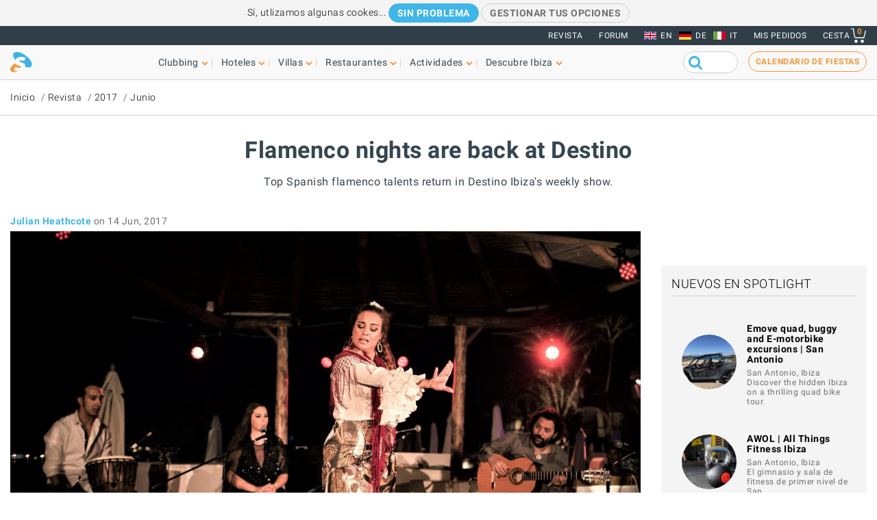

--- FILE ---
content_type: text/html; charset=UTF-8
request_url: https://www.ibiza-spotlight.es/magazine/2017/06/flamenca-returns-destino
body_size: 13880
content:
<!DOCTYPE html>
<html lang="es" dir="ltr" prefix="og: https://ogp.me/ns#">
  <head>
    <meta charset="utf-8" />
<meta name="description" content="Top Spanish flamenco talents return in Destino Ibiza&#039;s weekly show. " />
<meta name="robots" content="noodp" />
<link rel="canonical" href="https://www.ibiza-spotlight.es/magazine/2017/06/flamenca-returns-destino" />
<meta name="rights" content="Ibiza Spotlight S.L. 1999-2026" />
<meta property="og:site_name" content="Ibiza Spotlight" />
<meta property="og:url" content="https://www.ibiza-spotlight.es/magazine/2017/06/flamenca-returns-destino" />
<meta property="og:title" content="Flamenco nights are back at Destino | Ibiza Spotlight" />
<meta property="fb:app_id" content="480559602021002" />
<meta name="viewport" content="width=device-width, initial-scale=1.0" />
<script>window.googletag = window.googletag || {cmd: []};
      (function() {
        var gads = document.createElement('script');
        gads.async = true;
        gads.src = 'https://securepubads.g.doubleclick.net/tag/js/gpt.js';
        var node = document.getElementsByTagName('script')[0];
        node.parentNode.insertBefore(gads, node);
      })();</script>
<link rel="image_src" href="https://dv7zfk0hwmxgu.cloudfront.net/sites/default/files/styles/embedded_auto_740_width/public/article-images/128498/coupon-1497975838.jpg" />
<meta property="og:image" content="https://dv7zfk0hwmxgu.cloudfront.net/sites/default/files/styles/embedded_auto_740_width/public/article-images/128498/coupon-1497975838.jpg" />
<link rel="icon" type="image/png" sizes="192x192" href="/touch-icon-192x192.png" />
<link rel="icon" type="image/png" sizes="32x32" href="/favicon-32x32.png" />
<link rel="icon" type="image/png" sizes="16x16" href="/favicon-16x16.png" />
<link rel="apple-touch-icon" type="image/png" sizes="180x180" href="/apple-touch-icon-180x180.png" />
<link rel="shortcut icon" type="image/png" sizes="favicon" href="/favicon.ico" />
<script>googletag.cmd.push(function() {
      var mappingLeader = googletag.sizeMapping().
            addSize([1150, 0], [[970, 90]]).
            addSize([740, 0], [[728, 90]]).
            addSize([0, 0], [[320, 50],[300, 50]]).
            build();googletag.defineSlot('/7950888/728x90_non_clubbing_btm_leaderboard_ES', [[320, 50], [728, 90], [970, 90]], 'div-gpt-ad-1398688475467-13').defineSizeMapping(mappingLeader).addService(googletag.pubads());
        googletag.pubads().collapseEmptyDivs();
        googletag.pubads().setRequestNonPersonalizedAds(1);
        googletag.enableServices();
      });</script>
<script>googletag.cmd.push(function() {
      googletag.defineSlot('/7950888/300_250_non_clubbing_sidebar_ES', [300, 250], 'div-gpt-ad-1398688213240-4').addService(googletag.pubads());
        googletag.pubads().collapseEmptyDivs();
        googletag.pubads().setRequestNonPersonalizedAds(1);
        googletag.enableServices();
      });</script>
<script>googletag.cmd.push(function() {
      var mappingLeader = googletag.sizeMapping().
            addSize([1150, 0], [[970, 90]]).
            addSize([740, 0], [[728, 90]]).
            addSize([0, 0], [[320, 50],[300, 50]]).
            build();googletag.defineSlot('/7950888/728x90_non_clubbing_leaderboard_ES', [[320, 50], [728, 90], [970, 90]], 'div-gpt-ad-1404817048036-2').defineSizeMapping(mappingLeader).addService(googletag.pubads()).setCollapseEmptyDiv(true,true);
        googletag.pubads().collapseEmptyDivs();
        googletag.pubads().setRequestNonPersonalizedAds(1);
        googletag.enableServices();
      });</script>
<link rel="icon" href="https://dv7zfk0hwmxgu.cloudfront.net/sites/default/files/favicon-32x32.png" type="image/png" />
<link rel="alternate" hreflang="de" href="https://www.ibiza-spotlight.de/magazine/2017/06/flamenca-returns-destino" />
<link rel="alternate" hreflang="es" href="https://www.ibiza-spotlight.es/magazine/2017/06/flamenca-returns-destino" />
<link rel="alternate" hreflang="en" href="https://www.ibiza-spotlight.com/magazine/2017/06/flamenco-returns-destino" />
<link rel="alternate" hreflang="it" href="https://www.ibiza-spotlight.it/magazine/2017/06/flamenco-nights-are-back-destino" />

    <title>Flamenco nights are back at Destino | Ibiza Spotlight</title>
    <link rel="stylesheet" media="all" href="https://dv7zfk0hwmxgu.cloudfront.net/sites/default/files/css/css_yrK27tyeQ19NWnXow5ckzJDLhUgQJU9l3hS0Ua0I9qU.css?delta=0&amp;language=es&amp;theme=flat101&amp;include=eJxLy0ksMTQw1E_PyU9KzNEtLqnMycxL10mDChdk5JfkF5dnFqTqFFcWl6Tm6iclFqcCAAKcE5I" />

    
  </head>
	<body class="page-nid-128498 not-front node-type-article">
		<div id="skip-link">
			<a href="#main-content" class="element-invisible element-focusable">Skip to main content</a>
		</div>
		
		
<div class="sponsors ">
  <div class="sponsors--leaderboard"><!-- 728x90_non_clubbing_leaderboard_ES -->
  <div id='div-gpt-ad-1404817048036-2' class='leaderboardBannerSize'>
  <script type='text/javascript'>
  googletag.cmd.push(function() { googletag.display('div-gpt-ad-1404817048036-2'); });
  </script>
  </div></div>
</div>


<header class="header static">
      <div class="top-header">

  <div class="container-fluid">

    <!-- Top area right: links -->
    <ul class="header-links">
      <li>
        <a href="/magazine">Revista</a>
      </li>
      <li>
        <a href="https://forum.ibiza-spotlight.com">FORUM</a>
      </li>
      <li class="site-language dropdown">
        <ul class="language"><li><a href="https://www.ibiza-spotlight.com/magazine/2017/06/flamenco-returns-destino" class="flag flag-en">EN</a></li><li><a href="https://www.ibiza-spotlight.de/magazine/2017/06/flamenca-returns-destino" class="flag flag-de">DE</a></li><li><a href="https://www.ibiza-spotlight.it/magazine/2017/06/flamenco-nights-are-back-destino" class="flag flag-it">IT</a></li></ul>
      </li>
      <!-- Site currency
        #fixme
      <li class="site-currency dropdown">
        <button data-target="#currency" data-type="closeOnOutsideClick" data-toggle="dropdown">&euro; EUR</button>
        <div class="dropdown-menu" id="currency">
          <ul>
            <li>
              <a href="#" data-currency="EUR">&euro; EUR</a>
            </li>
            <li>
              <a href="#" data-currency="GBP">&pound; GBP</a>
            </li>
            <li>
              <a href="#" data-currency="USD">$ USD</a>
            </li>
            <li>
              <a href="#" data-currency="AUD">$ AUD</a>
            </li>
            <li>
              <a href="#" data-currency="CHF">&#x20A3; CHF</a>
            </li>

          </ul>
        </div>
      </li> -->
      <li>
        <a href="/shop/tickets/myorders/">Mis pedidos</a>
      </li>
      <li class="user-cart dropdown">

        <a href="/shop/tickets/cart.php" class="nav-cart">
          <span>Cesta</span>
          <div class="print">
            <svg class="icon icon-basket" version="1.1" id="Layer_1" xmlns="http://www.w3.org/2000/svg" xmlns:xlink="http://www.w3.org/1999/xlink" x="0px" y="0px"
              width="16.457px" height="15.867px" viewBox="0 0 16.457 15.867" enable-background="new 0 0 16.457 15.867" xml:space="preserve">
            <g>
              <path d="M14.103,10.841H5.915c-2.227,0-2.477-1.687-2.584-2.407C3.101,6.907,2.39,2.403,2.169,1H0.5
                C0.224,1,0,0.776,0,0.5S0.224,0,0.5,0h2.096C2.842,0,3.052,0.179,3.09,0.422c0,0,0.955,6.043,1.224,7.818
                c0.137,0.927,0.338,1.601,1.602,1.601h7.795l1.761-7.2c0.065-0.268,0.334-0.433,0.604-0.367c0.268,0.066,0.433,0.336,0.366,0.604
                l-1.854,7.582C14.534,10.684,14.333,10.841,14.103,10.841z"/>
            </g>
            <g>
              <path d="M14.102,14.125c0,0.963-0.778,1.742-1.741,1.742c-0.962,0-1.74-0.779-1.74-1.742
                c0-0.961,0.778-1.74,1.74-1.74C13.324,12.384,14.102,13.164,14.102,14.125"/>
            </g>
            <g>
              <path d="M7.301,14.125c0,0.963-0.779,1.742-1.741,1.742s-1.741-0.779-1.741-1.742c0-0.961,0.779-1.74,1.741-1.74
                S7.301,13.164,7.301,14.125"/>
            </g>
            </svg>

            <div class="qty-cart">0</div>
          </div>
        </a>
      </li>
    </ul>
  </div><!-- /container -->

</div><!-- /top-header -->


<div class="bottom-header">
  <div class="container-fluid">
    <!-- Logo -->
    <div class="top-nav">
      <div class="top-nav--logo">
        <a href="/" class="header-logo"></a>
      </div>
      <div class="top-nav--icons mobile">
        <div class="user-cart">
          <a href="/shop/tickets/cart.php" class="nav-cart">
            <span>Cesta</span>
            <div class="print">
              <svg class="icon icon-basket" version="1.1" id="Layer_1" xmlns="http://www.w3.org/2000/svg" xmlns:xlink="http://www.w3.org/1999/xlink" x="0px" y="0px" width="16.457px" height="15.867px" viewBox="0 0 16.457 15.867" enable-background="new 0 0 16.457 15.867" xml:space="preserve">
                <g>
                  <path d="M14.103,10.841H5.915c-2.227,0-2.477-1.687-2.584-2.407C3.101,6.907,2.39,2.403,2.169,1H0.5
                    C0.224,1,0,0.776,0,0.5S0.224,0,0.5,0h2.096C2.842,0,3.052,0.179,3.09,0.422c0,0,0.955,6.043,1.224,7.818
                    c0.137,0.927,0.338,1.601,1.602,1.601h7.795l1.761-7.2c0.065-0.268,0.334-0.433,0.604-0.367c0.268,0.066,0.433,0.336,0.366,0.604
                    l-1.854,7.582C14.534,10.684,14.333,10.841,14.103,10.841z"/>
                </g>
                <g>
                  <path d="M14.102,14.125c0,0.963-0.778,1.742-1.741,1.742c-0.962,0-1.74-0.779-1.74-1.742
                    c0-0.961,0.778-1.74,1.74-1.74C13.324,12.384,14.102,13.164,14.102,14.125"/>
                </g>
                <g>
                  <path d="M7.301,14.125c0,0.963-0.779,1.742-1.741,1.742s-1.741-0.779-1.741-1.742c0-0.961,0.779-1.74,1.741-1.74
                    S7.301,13.164,7.301,14.125"/>
                </g>
              </svg>
              <div class="qty-cart">0</div>
            </div>
          </a>
        </div>

        <button class="toggle-menu">
          <span class="icon-bar"></span>
          <span class="icon-bar"></span>
          <span class="icon-bar"></span>
        </button>
      </div>

      <div class="top-nav--menu">
        <div class="top-nav--mobile-bar mobile">
          <div class="top-nav--logo">
            <a href="/" class="header-logo"></a>
          </div>
          <!-- mobile menu -->
          <div class="close overlay--topbar-link css-svg css-svg--close-after">Cerrar</div>
        </div>

        <!-- give fixed positioning on mobile -->
        <div class="overlay-container">

          <!-- Search area -->
          <div class="search-area--container mobile">
            <div class="search-area">
              <form class="googleCSEForm" data-drupal-selector="google-cse-form-2" action="/magazine/2017/06/flamenca-returns-destino" method="post" id="google-cse-form--2" accept-charset="UTF-8">
  <div class="js-form-item form-item form-type-textfield js-form-type-textfield form-item-query js-form-item-query form-no-label">
        <input class="gsc-input form-text" data-drupal-selector="edit-query" type="text" id="edit-query--2" name="query" value="" size="60" maxlength="128" />

        </div>
<input class="googleCSESubmit gsc-search-button button js-form-submit form-submit" onclick="if(this.form.query.value) { this.form.submit(); return false; }" data-drupal-selector="edit-submit" type="submit" id="edit-submit--2" name="op" value="" />
<input autocomplete="off" data-drupal-selector="form-le8gcp1xxo1oezklpgr2uf8o92yzenz5zolowl5vrps" type="hidden" name="form_build_id" value="form-le8gCP1XXO1OEZkLPGr2uF8o92YZEnZ5zOlOwL5Vrps" />
<input data-drupal-selector="edit-google-cse-form-2" type="hidden" name="form_id" value="google_cse_form" />

</form>

            </div>
          </div>

          <!-- Menú navegación -->
          <nav role="navigation" class="header-menu" id="headerMenu">
            <ul class="nav-menu">
                              <li class="">
                  <a href="/night_e.htm" role="button" data-menu="menu-01">Clubbing</a>
                                      <!-- TODO: menu-xx debe incrementarse (ver jQuery) -->
                    <div class="megamenu open-menu-01">
                                              <div class="megamenu-top">
                                                      <a href="/night_e.htm" class="home">Inicio Clubbing</a>
                                                      <a href="/search/clubs" class="map">Ver todos los clubs en el mapa</a>
                                                  </div>
                                            <ul class="megamenu-row">
                                                  <li class="megamenu-col">
                            <ul>
                              <li>Guía</li>
                                                              <li><a href="/night/promoters_e.htm">Fiestas</a></li>
                                                              <li><a href="/night/clubs/boat_party_e.htm">Barco-fiestas</a></li>
                                                              <li><a href="/night/clubs_e.htm">Discotecas</a></li>
                                                              <li><a href="/night/ibiza_bars_e.htm">Bares de copas</a></li>
                                                              <li><a href="/night/beach-clubs-ibiza">Beach clubs</a></li>
                                                              <li><a href="/night/sunset-bars-on-ibiza">Bares con puestas de sol</a></li>
                                                              <li><a href="/night/town_guides_e.htm">Guía de Ibiza para clubbers</a></li>
                                                          </ul>
                          </li>
                                                  <li class="megamenu-col">
                            <ul>
                              <li>Lo más visitado</li>
                                                              <li><a href="/night/events">Calendario de fiestas</a></li>
                                                              <li><a href="/boat-party/events">Calendario de barco-fiestas</a></li>
                                                              <li><a href="/night/tickets_e.htm">Entradas para fiestas</a></li>
                                                              <li><a href="/ibiza-virgines-la-primera-vez-en-ibiza">Por primera vez en Ibiza</a></li>
                                                              <li><a href="/night/tips_e.htm">Consejos y trucos</a></li>
                                                              <li><a href="/magazine">Revista</a></li>
                                                              <li><a href="/night_e.htm" class="see-more angle">Ver más</a></li>
                                                          </ul>
                          </li>
                                                                      </ul>

                    </div>
                                  </li>
                              <li class="">
                  <a href="/guia-hoteles" role="button" data-menu="menu-02">Hoteles</a>
                                      <!-- TODO: menu-xx debe incrementarse (ver jQuery) -->
                    <div class="megamenu open-menu-02">
                                              <div class="megamenu-top">
                                                      <a href="/guia-hoteles" class="home">Inicio hoteles</a>
                                                      <a href="/search/hotel" class="map">Ver todas los hoteles en el mapa</a>
                                                  </div>
                                            <ul class="megamenu-row">
                                                  <li class="megamenu-col">
                            <ul>
                              <li>Por ubicación</li>
                                                              <li><a href="/guia-hoteles/playa-den-bossa">Playa d'en Bossa</a></li>
                                                              <li><a href="/guia-hoteles/san-antonio">San Antonio</a></li>
                                                              <li><a href="/guia-hoteles/san-antonio-bahia">Bahía de San Antonio</a></li>
                                                              <li><a href="/guia-hoteles/ibiza-ciudad">Ibiza ciudad</a></li>
                                                              <li><a href="/guia-hoteles/santa-eulalia">Santa Eulalia</a></li>
                                                              <li><a href="/guia-hoteles/frente-mar-playa">En la playa y frente al mar</a></li>
                                                              <li><a href="/guia-hoteles/rurales">Hoteles rurales</a></li>
                                                              <li><a href="/guia-hoteles" class="see-more angle">Ver más</a></li>
                                                          </ul>
                          </li>
                                                  <li class="megamenu-col">
                            <ul>
                              <li>Lo más visitado</li>
                                                              <li><a href="/guia-hoteles/clubbers">Para clubbers</a></li>
                                                              <li><a href="/guia-hoteles/familias">Para familias</a></li>
                                                              <li><a href="/guia-hoteles/economicos">Económicos</a></li>
                                                              <li><a href="/guia-hoteles/exclusivos">Hoteles de lujo</a></li>
                                                              <li><a href="/guia-hoteles/abiertos-todo-ano">Abierto todo el año</a></li>
                                                              <li><a href="/guia-hoteles/spa-wellness">Hoteles Spa</a></li>
                                                              <li><a href="/guia-hoteles/bodas-luna-miel">Bodas y lunas de miel</a></li>
                                                              <li><a href="/guia-hoteles" class="see-more angle">Ver más</a></li>
                                                          </ul>
                          </li>
                                                                      </ul>

                    </div>
                                  </li>
                              <li class="">
                  <a href="/fincas" role="button" data-menu="menu-03">Villas</a>
                                      <!-- TODO: menu-xx debe incrementarse (ver jQuery) -->
                    <div class="megamenu open-menu-03">
                                              <div class="megamenu-top">
                                                      <a href="/fincas" class="home">Inicio villas</a>
                                                      <a href="/search/villa#source=mapfilters&amp;coords=0,38.977409950117,1.4021301269531" class="map">Ver todas las villas en el mapa</a>
                                                  </div>
                                            <ul class="megamenu-row">
                                                  <li class="megamenu-col">
                            <ul>
                              <li>Por ubicación</li>
                                                              <li><a href="/villa-extra-services">Servicios extras para villas</a></li>
                                                              <li><a href="/fincas/ibiza.htm">Ibiza ciudad</a></li>
                                                              <li><a href="/fincas/san_antonio.htm">San Antonio</a></li>
                                                              <li><a href="/fincas/santa_eulalia.htm">Santa Eulalia</a></li>
                                                              <li><a href="/fincas/san_jose.htm">San José</a></li>
                                                              <li><a href="/fincas/san_juan.htm">San Juan</a></li>
                                                              <li><a href="/casas-en-ibiza-cerca-de-la-playa">Villas cerca de playas</a></li>
                                                              <li><a href="/fincas" class="see-more angle">Ver más</a></li>
                                                          </ul>
                          </li>
                                                  <li class="megamenu-col">
                            <ul>
                              <li>Por tipo</li>
                                                              <li><a href="/3-dormitorios">Villas con 3 dormitorios</a></li>
                                                              <li><a href="/4-dormitorios">Villas con 4 dormitorios</a></li>
                                                              <li><a href="/5-dormitorios">Villas con 5 dormitorios</a></li>
                                                              <li><a href="/6-dormitorios-y-mas">+6 dormitorios</a></li>
                                                              <li><a href="/casas-en-ibiza-vip">Villas de lujo</a></li>
                                                              <li><a href="/casas-para-familias-en-ibiza">Para familias</a></li>
                                                              <li><a href="/villas-economicas">Villas económicas</a></li>
                                                              <li><a href="/fincas" class="see-more angle">Ver más</a></li>
                                                          </ul>
                          </li>
                                                                      </ul>

                    </div>
                                  </li>
                              <li class="">
                  <a href="/guia_restaurantes_e.htm" role="button" data-menu="menu-04">Restaurantes</a>
                                      <!-- TODO: menu-xx debe incrementarse (ver jQuery) -->
                    <div class="megamenu open-menu-04">
                                              <div class="megamenu-top">
                                                      <a href="/guia_restaurantes_e.htm" class="home">Inicio Restaurantes</a>
                                                      <a href="/search/restaurant" class="map">Ver restaurantes en el mapa</a>
                                                  </div>
                                            <ul class="megamenu-row">
                                                  <li class="megamenu-col">
                            <ul>
                              <li>Por tipo</li>
                                                              <li><a href="/invierno/restaurantes_e.htm">Abierto todo el año</a></li>
                                                              <li><a href="/restaurantes/puestasol_e.htm">Puesta de sol</a></li>
                                                              <li><a href="/restaurantes/mediterraneos">Mediterráneo</a></li>
                                                              <li><a href="/restaurantes-con-musica-y-entretenimiento">Música y entretenimiento</a></li>
                                                              <li><a href="/restaurantes/economicos_e.htm">Económicos</a></li>
                                                              <li><a href="/restaurantes/romantico_e.htm">Románticos</a></li>
                                                              <li><a href="/guia_restaurantes_e.htm" class="see-more angle">Ver más</a></li>
                                                          </ul>
                          </li>
                                                  <li class="megamenu-col">
                            <ul>
                              <li>Por ubicación</li>
                                                              <li><a href="/restaurants/nearby/ibiza_e.htm">Ibiza ciudad</a></li>
                                                              <li><a href="/restaurants/nearby/santa_eulalia_e.htm">Santa Eulalia</a></li>
                                                              <li><a href="/restaurants/nearby/san_antonio_e.htm">San Antonio</a></li>
                                                              <li><a href="/restaurants/nearby/playa_den_bossa_e.htm">Playa d'en Bossa</a></li>
                                                              <li><a href="/restaurants/nearby/escana_e.htm">Es Caná</a></li>
                                                              <li><a href="/restaurantes/playa_e.htm">Playa</a></li>
                                                              <li><a href="/guia_restaurantes_e.htm" class="see-more angle">Ver más</a></li>
                                                          </ul>
                          </li>
                                                                      </ul>

                    </div>
                                  </li>
                              <li class="">
                  <a href="/actividades" role="button" data-menu="menu-05">Actividades</a>
                                      <!-- TODO: menu-xx debe incrementarse (ver jQuery) -->
                    <div class="megamenu open-menu-05">
                                              <div class="megamenu-top">
                                                      <a href="/actividades" class="home">Inicio Cosas que hacer </a>
                                                      <a href="/search/activity" class="map">Ver actividades en el mapa</a>
                                                  </div>
                                            <ul class="megamenu-row">
                                                  <li class="megamenu-col">
                            <ul>
                              <li>Actividades terrestres</li>
                                                              <li><a href="/eventos">Calendario de eventos</a></li>
                                                              <li><a href="/coche_de_alquiler_e.htm">Alquiler de coches y motos</a></li>
                                                              <li><a href="/actividad/excursiones">Excursiones</a></li>
                                                              <li><a href="/actividad/cycling-walking">Ciclismo y senderismo</a></li>
                                                              <li><a href="/actividad/deporte-y-adrenalina">Diversión y adrenalina</a></li>
                                                              <li><a href="/actividad/mente-cuerpo-y-alma">Cuerpo, mente y alma</a></li>
                                                              <li><a href="/actividad/en-tierra-ibiza" class="see-more angle">Ver más</a></li>
                                                          </ul>
                          </li>
                                                  <li class="megamenu-col">
                            <ul>
                              <li>Acuáticas</li>
                                                              <li><a href="/actividad/deportes_acuaticos">Deportes acuáticos</a></li>
                                                              <li><a href="/alquiler-de-barcos">Alquiler de barcos</a></li>
                                                              <li><a href="/actividad/excursiones-barco">Excursiones en barco</a></li>
                                                              <li><a href="/actividad/acuaticas-ninos">Actividades acuáticas para niños</a></li>
                                                              <li><a href="/actividad/formentera">Formentera</a></li>
                                                              <li><a href="/night/clubs/boat_party_e.htm">Barco-fiestas</a></li>
                                                              <li><a href="/actvidad/acuaticas-en-ibiza" class="see-more angle">Ver más</a></li>
                                                          </ul>
                          </li>
                                                                      </ul>

                    </div>
                                  </li>
                              <li class="">
                  <a href="/guia_e.htm" role="button" data-menu="menu-06">Descubre Ibiza</a>
                                      <!-- TODO: menu-xx debe incrementarse (ver jQuery) -->
                    <div class="megamenu open-menu-06">
                                              <div class="megamenu-top">
                                                      <a href="/guia_e.htm" class="home">Inicio Descubre Ibiza </a>
                                                  </div>
                                            <ul class="megamenu-row">
                                                  <li class="megamenu-col">
                            <ul>
                              <li>Guía</li>
                                                              <li><a href="/ibiza-virgines-la-primera-vez-en-ibiza">Por primera vez en Ibiza</a></li>
                                                              <li><a href="/playas_e.htm">Playas</a></li>
                                                              <li><a href="/guia_ciudades_e.htm">Ciudades, centros turísticos y pueblos</a></li>
                                                              <li><a href="/tiempo_e.htm">El tiempo en Ibiza</a></li>
                                                              <li><a href="/guide/getting_around_e.htm">Cómo moverse por la isla</a></li>
                                                              <li><a href="/arte-y-cultura">Art and culture</a></li>
                                                              <li><a href="/inmobiliaria_e.htm">Inmobiliaria</a></li>
                                                              <li><a href="/guia_e.htm" class="see-more angle">Ver más</a></li>
                                                          </ul>
                          </li>
                                                  <li class="megamenu-col">
                            <ul>
                              <li>Lo más visitado</li>
                                                              <li><a href="/compras/mercados_e.htm">Mercadillos en Ibiza</a></li>
                                                              <li><a href="/formentera_e.htm">Formentera</a></li>
                                                              <li><a href="/vip">Ibiza VIP</a></li>
                                                              <li><a href="/ideal-para-ninos">Diversión familiar</a></li>
                                                              <li><a href="/eco-guide">Eco-guía</a></li>
                                                              <li><a href="/bodas">Bodas y eventos</a></li>
                                                              <li><a href="/LGBTQI_guide_ibiza">LGBTQIA Ibiza</a></li>
                                                              <li><a href="/vivir-y-amar-ibiza">Vivir en Ibiza</a></li>
                                                          </ul>
                          </li>
                                                                      </ul>

                    </div>
                                  </li>
                          </ul>
          </nav>

          <!-- Party calendar CTA -->
          <div class="party-calendar mobile">
            <a href="/night/events" class="cta-primary md" role="button">Calendario de fiestas</a>
          </div>

          <!-- links to magazine, forum and languages on mobile menu -->
          <ul class="header-links mobile">
            <li>
              <a href="/magazine">Revista</a>
            </li>
            <li>
              <a href="https://forum.ibiza-spotlight.com">FORUM</a>
            </li>
            <li>
              <a href="/shop/tickets/myorders/">Mis pedidos</a>
            </li>
            <li class="site-language">
              <ul class="language"><li><a href="https://www.ibiza-spotlight.com/magazine/2017/06/flamenco-returns-destino" class="flag flag-en">EN</a></li><li><a href="https://www.ibiza-spotlight.de/magazine/2017/06/flamenca-returns-destino" class="flag flag-de">DE</a></li><li><a href="https://www.ibiza-spotlight.it/magazine/2017/06/flamenco-nights-are-back-destino" class="flag flag-it">IT</a></li></ul>
            </li>
          </ul>
        </div> <!-- /overlay-container -->

      </div> <!-- /top-nav--menu -->

      <div class="top-nav--right desktop">
        <div class="search-area">
          <form class="googleCSEForm" data-drupal-selector="google-cse-form" action="/magazine/2017/06/flamenca-returns-destino" method="post" id="google-cse-form" accept-charset="UTF-8">
  <div class="js-form-item form-item form-type-textfield js-form-type-textfield form-item-query js-form-item-query form-no-label">
        <input class="gsc-input form-text" data-drupal-selector="edit-query" type="text" id="edit-query" name="query" value="" size="60" maxlength="128" />

        </div>
<input class="googleCSESubmit gsc-search-button button js-form-submit form-submit" onclick="if(this.form.query.value) { this.form.submit(); return false; }" data-drupal-selector="edit-submit" type="submit" id="edit-submit" name="op" value="" />
<input autocomplete="off" data-drupal-selector="form-vhyyfvzgsofziejwa-v81ttd4nhhtpqz5cjovtweejy" type="hidden" name="form_build_id" value="form-vHYyFVzgSofzieJwa-v81ttd4nhHtPQZ5cJOvTwEeJY" />
<input data-drupal-selector="edit-google-cse-form" type="hidden" name="form_id" value="google_cse_form" />

</form>

          <!-- <button type="submit" class="search-submit" ></button> -->
        </div>

        <!-- Party calendar CTA -->
        <div class="party-calendar">
          <a href="/night/events" class="cta-ghost" role="button">Calendario de fiestas</a>
        </div>
      </div> <!-- /top-nav--right -->

    </div> <!-- /top-nav -->

  </div> <!-- /container -->
</div> <!-- /top-header -->



</header>


  
	<section class="section section--breadcrumb">
		<div class="container">
				<ol class="breadcrumb">
											<li><a href="/">Inicio</a></li>
											<li><a href="/magazine">Revista</a></li>
											<li><a href="/magazine/2017">2017</a></li>
											<li><a href="/magazine/2017/06">Junio</a></li>
								</ol>
		</div>
	</section>

  
  
      <section class="section section--header">
      <div class="container">
        <h1 class="heading-title">
          Flamenco nights are back at Destino
                  </h1>
                  <h3 class="heading-subtitle">Top Spanish flamenco talents return in Destino Ibiza's weekly show. </h3>
              </div>
    </section>
    



  <div data-drupal-messages-fallback class="hidden"></div>  



      <!-- Two-column layout -->
    <main class="main--aside">
      <section class="main">
        
        

                  <span class="byline--container"><div class="byline--author">
    <span class="author"><a href="/authors/513">Julian Heathcote</a></span> <time>on 14 Jun, 2017</time></div>
    </span>
            <div class="section"><img src="https://dv7zfk0hwmxgu.cloudfront.net/sites/default/files/styles/auto_1500_width/public/article-images/128498/slideshow-1497975838.jpg" alt=""></div>

          
                  
          
            <div><section class="section--body-text">
      
    <article class="article wysiwyg "><p>Get ready for the weekly flamenco nights at Destino Ibiza, Noche Flamenca, which return every Tuesday until the 25th of September with some of the best talents in this passionate art.</p>

<p>Tonight famous Spanish dancer <strong>Antonio Canales</strong> and Madrid-based Rafael Jiménez Jiménez "<strong>Rafita de Madrid</strong>" will be headlining the event, along with seasoned flamenco performers Monica Fernández and Josemi Carmona.</p>

<p>Each week you will be treated to a mix of great singing, great dancing and of course the instrument that flamenco cannot do without, the Spanish guitar.</p>

<p>There is a changing roster of performers each week, so do check out the resort's <a class="external" href="https://www.facebook.com/Destinoibiza/" target="_blank">Facebook page</a>.</p>

<p>The event takes place in Destino's restaurant, <strong>Modest</strong> – so called for the landscape paintings of Modest Urgell that hang on its walls providing a rustic and Mediterranean-inspired space.</p>

<p>The à la carte menu consists of <strong>high-end tapas </strong>with Asian and Central American influences and is served from 21:00 followed by the show which runs from 22:00 to midnight in two acts.</p>

<p>The Destino resort is brought to you by Pacha and is one of the most divine places to stay on the island, set on top of the cliffs at Cap Martinet</p>

<p>This exalted position gives it sweeping and breathtaking views over Talamanca Bay and the medieval fortress that rises above Ibiza Town, Dalt Vila.</p>

<p>So get out your castanets and get on down for one of the most sublime flamenco experiences around.</p>

<p><a class="external" href="http://www.destinoibizatickets.com" target="_blank"><strong>BOOK THIS EVENT</strong></a></p>

<hr>
<p><strong>Next up...</strong><br>
Check out the latest in our Made in Ibiza interview series where we meet <a href="https://www.ibiza-spotlight.com/magazine/2017/06/made-ibiza-antonio-balibrea-gay-rights-activist">Antonio Balibrea</a>, the inspirational force that brought Ibiza Gay Pride to the island.</p>

<p>Looking for <a href="https://www.ibiza-spotlight.com/carhire_i.htm">a car to hire</a>. See our carefully chosen selection, offering the best value and service around.</p>


<div class="section--article-meta-data">
      <h3>Relacionado</h3>
    <ul>
      <li><a href="/magazine/2026/01/mal-del-cap-festival-highlights-ibizas-low-season-renaissance">El Festival Mal del Cap destaca el renacimiento de la temporada baja de Ibiza </a></li>
    </ul>
  
      <h3>Seguir leyendo</h3>
    <ul>
              <li><a href="/night/venue/destino-five-ibiza">Destino Five Ibiza</a></li>
          </ul>
  
      <h3>Etiquetas</h3>
    <ul class="tags-cloud">
      
      
                        <li class="tag"><a href="/magazine/gastronomia">Gastronomía</a></li>
                  <li class="tag"><a href="/magazine/musica-en-directo">Música en directo</a></li>
                  <li class="tag"><a href="/magazine/actividades">Actividades</a></li>
                  </ul>
  </div>


    </article>
    </section></div>
      

                  
          
          
          
              </section>

              <aside class="aside">
          
          
          
          
          
          <!-- ============== GENERIC SIDEBAR WRAPPER CLASSES ============= -->

<div class="aside--section ">
    <!-- 300_250_non_clubbing_sidebar -->
  <div id='div-gpt-ad-1398688213240-4' class='mpuBannerSize'>
  <script type='text/javascript'>
  googletag.cmd.push(function() { googletag.display('div-gpt-ad-1398688213240-4'); });
  </script>
  </div>
</div>

          <!-- ============== GENERIC SIDEBAR WRAPPER CLASSES ============= -->

<div class="aside--section bg title-only">
      <div class="group-title">
      <h3>Nuevos en Spotlight</h3>
          </div>
    
<ul class="card-list">
  <li>
    <div class="card-item">
      <div class="card-img">
        <a href="/activity/emove-san-antonio-quad-buggy-e-motorbike-excursions">
                      <img src="https://dv7zfk0hwmxgu.cloudfront.net/sites/default/files/styles/logo_100_100/public/activity-images/144524/coupon_1758019975.JPG" alt="Emove quad, buggy and E-motorbike excursions | San Antonio" title="" width="" height="" />
                  </a>
      </div>
      <div class="card-details">
        <h3 class="card-title">
          <a href="/activity/emove-san-antonio-quad-buggy-e-motorbike-excursions">
            Emove quad, buggy and E-motorbike excursions | San Antonio
          </a>
        </h3>
                  <small class="time">San Antonio, Ibiza<br> Discover the hidden Ibiza on a thrilling quad bike tour.</small>
              </div>
    </div>
  </li>
  <li>
    <div class="card-item">
      <div class="card-img">
        <a href="/activity/awol-all-things-fitness-ibiza">
                      <img src="https://dv7zfk0hwmxgu.cloudfront.net/sites/default/files/styles/logo_100_100/public/activity-images/144140/coupon_1753863923.jpg" alt="AWOL | All Things Fitness Ibiza" title="" width="" height="" />
                  </a>
      </div>
      <div class="card-details">
        <h3 class="card-title">
          <a href="/activity/awol-all-things-fitness-ibiza">
            AWOL | All Things Fitness Ibiza
          </a>
        </h3>
                  <small class="time">San Antonio, Ibiza<br> El gimnasio y sala de fitness de primer nivel de San…</small>
              </div>
    </div>
  </li>
  <li>
    <div class="card-item">
      <div class="card-img">
        <a href="/restaurants/noho-beach-club">
                      <img src="https://dv7zfk0hwmxgu.cloudfront.net/sites/default/files/styles/logo_100_100/public/restaurant-images/144603/coupon-1759230620.jpg" alt="NoHo Beach Club" title="" width="" height="" />
                  </a>
      </div>
      <div class="card-details">
        <h3 class="card-title">
          <a href="/restaurants/noho-beach-club">
            NoHo Beach Club
          </a>
        </h3>
                  <small class="time">Restaurante, Sant Jordi, Ibiza. Para nómadas exigentes en busca de un trocito de paraíso.</small>
              </div>
    </div>
  </li>
</ul>

</div>
<!-- ============== GENERIC SIDEBAR WRAPPER CLASSES ============= -->

<div class="aside--section bg">
      <div class="group-title">
      <h3>Artículos favoritos</h3>
          </div>
    
<ul class="card-list">

      <li>
            <div class="card-item">
                <div class="card-img">
          <a href="/magazine/2025/12/christmas-and-new-years-eve-feasts-on-ibiza">
                          <img src="https://dv7zfk0hwmxgu.cloudfront.net/sites/default/files/styles/logo_100_100/public/article-images/142449/coupon-1764958960.jpg">
                      </a>
        </div>
                <div class="card-details">
                    <h3 class="card-title"><a href="/magazine/2025/12/christmas-and-new-years-eve-feasts-on-ibiza">Fiestas de Navidad y Nochevieja en Ibiza 2025</a></h3>
        </div>
      </div>     </li>       <li>
            <div class="card-item">
                <div class="card-img">
          <a href="/magazine/2025/11/ibiza-guide-clubbing-over-new-years">
                          <img src="https://dv7zfk0hwmxgu.cloudfront.net/sites/default/files/styles/logo_100_100/public/article-images/140026/coupon-1701257636.jpg">
                      </a>
        </div>
                <div class="card-details">
                    <h3 class="card-title"><a href="/magazine/2025/11/ibiza-guide-clubbing-over-new-years">Discotecas fuera de temporada | Salir de fiesta en Ibiza durante el Año Nuevo</a></h3>
        </div>
      </div>     </li>       <li>
            <div class="card-item">
                <div class="card-img">
          <a href="/magazine/2025/12/album-month-dj-hell-neoclash-international-deejay-gigolo-records">
                          <img src="https://dv7zfk0hwmxgu.cloudfront.net/sites/default/files/styles/logo_100_100/public/article-images/144881/coupon-1765808421.jpg">
                      </a>
        </div>
                <div class="card-details">
                    <h3 class="card-title"><a href="/magazine/2025/12/album-month-dj-hell-neoclash-international-deejay-gigolo-records">Álbum del mes | Neoclash de DJ Hell</a></h3>
        </div>
      </div>     </li>       <li>
            <div class="card-item">
                <div class="card-img">
          <a href="/magazine/2025/11/things-do-month-on-ibiza-december-2025">
                          <img src="https://dv7zfk0hwmxgu.cloudfront.net/sites/default/files/styles/logo_100_100/public/article-images/144812/coupon-1764271904.JPG">
                      </a>
        </div>
                <div class="card-details">
                    <h3 class="card-title"><a href="/magazine/2025/11/things-do-month-on-ibiza-december-2025">Qué hacer este mes en Ibiza | Diciembre de 2025</a></h3>
        </div>
      </div>     </li>       <li>
            <div class="card-item">
                <div class="card-img">
          <a href="/magazine/2025/09/still-living-dream-ibiza-over-40s">
                          <img src="https://dv7zfk0hwmxgu.cloudfront.net/sites/default/files/styles/logo_100_100/public/article-images/144501/coupon-1757934715.jpg">
                      </a>
        </div>
                <div class="card-details">
                    <h3 class="card-title"><a href="/magazine/2025/09/still-living-dream-ibiza-over-40s">Sigue viviendo el sueño. Ibiza para mayores de 40.</a></h3>
        </div>
      </div>     </li>       <li>
            <div class="card-item">
                <div class="card-img">
          <a href="/magazine/2025/12/rolling-stone-defected-on-move-again-ibiza-2026">
                          <img src="https://dv7zfk0hwmxgu.cloudfront.net/sites/default/files/styles/logo_100_100/public/article-images/144885/coupon-1765980057.jpg">
                      </a>
        </div>
                <div class="card-details">
                    <h3 class="card-title"><a href="/magazine/2025/12/rolling-stone-defected-on-move-again-ibiza-2026">El trotamundos Defected vuelve a la carga en Ibiza 2026</a></h3>
        </div>
      </div>     </li>   
</ul> 
</div>

          
        </aside>
          </main>

    
    
    

  






<div class="container
  ">
        <div class="group-title">
      <h3>Contenido relacionado</h3>
                </div>
      <section class="content-loaded section--listing section--listing-cols-4 section--magazine section--related" id="searchResults">

          
                                                                        
        <div class="item">
                   <div class="card-item resort-44359

            " id="91009" data-package="5832145" data-distance="">

            <!-- card image -->
            <div class="card-img">
              <a href="/night/venue/destino-five-ibiza">
                                                      <img src="https://dv7zfk0hwmxgu.cloudfront.net/sites/default/files/styles/generic_third_width/public/venue-images/91009/coupon-1706864180.jpg">
                                                </a>

              <!-- floating price -->
              
              
                          </div><!-- / card-img -->

            <!-- card details -->
            <div class="card-details">
              
              
                  <p class="booking-links">
                    <a href="/night/venue/destino-five-ibiza" class="cta-ghost xs">Más info</a>
                  </p>

              
                           
                
                
                
                
              <div class="listing-body" data-url="/night/venue/destino-five-ibiza">
                <h3 class="card-title">
                                      <a href="/night/venue/destino-five-ibiza" class="trackEvent" data-category="Activity" data-action="exitClick" data-label="Destino Five Ibiza">Destino Five Ibiza</a>
                                                      <div class="gp--rating"></div>
                                  </h3>


                
                                <div class="card-openingtext mobile"></div>
              </div><!-- /listing-body -->
            </div><!-- / card-details -->
          </div><!-- / card-item -->
        </div><!-- / item -->

                
                                                                        
        <div class="item">
                   <div class="card-item resort-0

            " id="144940" data-package="5700784" data-distance="">

            <!-- card image -->
            <div class="card-img">
              <a href="/magazine/2026/01/mal-del-cap-festival-highlights-ibizas-low-season-renaissance">
                                                      <img src="https://dv7zfk0hwmxgu.cloudfront.net/sites/default/files/styles/generic_third_width/public/article-images/144940/coupon-1768303324.png">
                                                </a>

              <!-- floating price -->
              
              
                          </div><!-- / card-img -->

            <!-- card details -->
            <div class="card-details">
              
              
                           
                
                
                
                
              <div class="listing-body" data-url="/magazine/2026/01/mal-del-cap-festival-highlights-ibizas-low-season-renaissance">
                <h3 class="card-title">
                                      <a href="/magazine/2026/01/mal-del-cap-festival-highlights-ibizas-low-season-renaissance" class="trackEvent" data-category="Activity" data-action="exitClick" data-label="El Festival Mal del Cap destaca el renacimiento de la temporada baja de Ibiza ">El Festival Mal del Cap destaca el renacimiento de la temporada baja de Ibiza </a>
                                                      <div class="gp--rating"></div>
                                  </h3>


                
                                <div class="card-openingtext mobile"></div>
              </div><!-- /listing-body -->
            </div><!-- / card-details -->
          </div><!-- / card-item -->
        </div><!-- / item -->

                
                                                                        
        <div class="item">
                   <div class="card-item resort-0

            " id="124541" data-package="8840836" data-distance="">

            <!-- card image -->
            <div class="card-img">
              <a href="/magazine/2026/01/tu-primera-vez-en-ibiza-cuando-ir">
                                                      <img src="https://dv7zfk0hwmxgu.cloudfront.net/sites/default/files/styles/generic_third_width/public/article-images/124541/coupon-1767359024.jpg">
                                                </a>

              <!-- floating price -->
              
              
                          </div><!-- / card-img -->

            <!-- card details -->
            <div class="card-details">
              
              
                           
                
                
                
                
              <div class="listing-body" data-url="/magazine/2026/01/tu-primera-vez-en-ibiza-cuando-ir">
                <h3 class="card-title">
                                      <a href="/magazine/2026/01/tu-primera-vez-en-ibiza-cuando-ir" class="trackEvent" data-category="Activity" data-action="exitClick" data-label="Tu primera vez en Ibiza: Cuándo ir a Ibiza">Tu primera vez en Ibiza: Cuándo ir a Ibiza</a>
                                                      <div class="gp--rating"></div>
                                  </h3>


                
                                <div class="card-openingtext mobile"></div>
              </div><!-- /listing-body -->
            </div><!-- / card-details -->
          </div><!-- / card-item -->
        </div><!-- / item -->

                
                                                                        
        <div class="item">
                   <div class="card-item resort-0

            " id="144891" data-package="4630496" data-distance="">

            <!-- card image -->
            <div class="card-img">
              <a href="/magazine/2025/12/things-do-month-on-ibiza-january-2026">
                                                      <img src="https://dv7zfk0hwmxgu.cloudfront.net/sites/default/files/styles/generic_third_width/public/article-images/144891/coupon-1767019497.jpg">
                                                </a>

              <!-- floating price -->
              
              
                          </div><!-- / card-img -->

            <!-- card details -->
            <div class="card-details">
              
              
                           
                
                
                
                
              <div class="listing-body" data-url="/magazine/2025/12/things-do-month-on-ibiza-january-2026">
                <h3 class="card-title">
                                      <a href="/magazine/2025/12/things-do-month-on-ibiza-january-2026" class="trackEvent" data-category="Activity" data-action="exitClick" data-label="Qué hacer este mes en Ibiza | Enero de 2026">Qué hacer este mes en Ibiza | Enero de 2026</a>
                                                      <div class="gp--rating"></div>
                                  </h3>


                
                                <div class="card-openingtext mobile"></div>
              </div><!-- /listing-body -->
            </div><!-- / card-details -->
          </div><!-- / card-item -->
        </div><!-- / item -->

                
                                                                        
        <div class="item">
                   <div class="card-item resort-0

            " id="123644" data-package="3280229" data-distance="">

            <!-- card image -->
            <div class="card-img">
              <a href="/magazine/2025/12/naturaleza-salvaje-algunos-rincones-naturales-bonitos-ibiza">
                                                      <img src="https://dv7zfk0hwmxgu.cloudfront.net/sites/default/files/styles/generic_third_width/public/article-images/123644/coupon-1765965651.jpg">
                                                </a>

              <!-- floating price -->
              
              
                          </div><!-- / card-img -->

            <!-- card details -->
            <div class="card-details">
              
              
                           
                
                
                
                
              <div class="listing-body" data-url="/magazine/2025/12/naturaleza-salvaje-algunos-rincones-naturales-bonitos-ibiza">
                <h3 class="card-title">
                                      <a href="/magazine/2025/12/naturaleza-salvaje-algunos-rincones-naturales-bonitos-ibiza" class="trackEvent" data-category="Activity" data-action="exitClick" data-label="En la naturaleza salvaje: Algunos de los rincones naturales más bonitos de Ibiza ">En la naturaleza salvaje: Algunos de los rincones naturales más bonitos de Ibiza </a>
                                                      <div class="gp--rating"></div>
                                  </h3>


                
                                <div class="card-openingtext mobile"></div>
              </div><!-- /listing-body -->
            </div><!-- / card-details -->
          </div><!-- / card-item -->
        </div><!-- / item -->

                
                                                                        
        <div class="item">
                   <div class="card-item resort-44352

            " id="144879" data-package="7320677" data-distance="">

            <!-- card image -->
            <div class="card-img">
              <a href="/magazine/2025/12/openlab-presents-debut-teatro-pereyra-nouvelle-vague">
                                                      <img src="https://dv7zfk0hwmxgu.cloudfront.net/sites/default/files/styles/generic_third_width/public/article-images/144879/coupon-1765583939.jpg">
                                                </a>

              <!-- floating price -->
              
              
                          </div><!-- / card-img -->

            <!-- card details -->
            <div class="card-details">
              
              
                           
                
                
                
                
              <div class="listing-body" data-url="/magazine/2025/12/openlab-presents-debut-teatro-pereyra-nouvelle-vague">
                <h3 class="card-title">
                                      <a href="/magazine/2025/12/openlab-presents-debut-teatro-pereyra-nouvelle-vague" class="trackEvent" data-category="Activity" data-action="exitClick" data-label="OpenLab Presents debutará en el Teatro Pereyra con Nouvelle Vague">OpenLab Presents debutará en el Teatro Pereyra con Nouvelle Vague</a>
                                                      <div class="gp--rating"></div>
                                  </h3>


                
                                <div class="card-openingtext mobile"></div>
              </div><!-- /listing-body -->
            </div><!-- / card-details -->
          </div><!-- / card-item -->
        </div><!-- / item -->

                
                                                                        
        <div class="item">
                   <div class="card-item resort-44352

            " id="144882" data-package="8660828" data-distance="">

            <!-- card image -->
            <div class="card-img">
              <a href="/magazine/2025/12/pacha-ibiza-supports-local-childrens-organisation-grand-charity-party">
                                                      <img src="https://dv7zfk0hwmxgu.cloudfront.net/sites/default/files/styles/generic_third_width/public/article-images/144882/coupon-1765471115.jpg">
                                                </a>

              <!-- floating price -->
              
              
                          </div><!-- / card-img -->

            <!-- card details -->
            <div class="card-details">
              
              
                           
                
                
                
                
              <div class="listing-body" data-url="/magazine/2025/12/pacha-ibiza-supports-local-childrens-organisation-grand-charity-party">
                <h3 class="card-title">
                                      <a href="/magazine/2025/12/pacha-ibiza-supports-local-childrens-organisation-grand-charity-party" class="trackEvent" data-category="Activity" data-action="exitClick" data-label="Pacha Ibiza apoya a organizaciones infantiles locales con su gran fiesta solidaria">Pacha Ibiza apoya a organizaciones infantiles locales con su gran fiesta solidaria</a>
                                                      <div class="gp--rating"></div>
                                  </h3>


                
                                <div class="card-openingtext mobile"></div>
              </div><!-- /listing-body -->
            </div><!-- / card-details -->
          </div><!-- / card-item -->
        </div><!-- / item -->

                
                                                                        
        <div class="item">
                   <div class="card-item resort-0

            " id="142449" data-package="4000612" data-distance="">

            <!-- card image -->
            <div class="card-img">
              <a href="/magazine/2025/12/christmas-and-new-years-eve-feasts-on-ibiza">
                                                      <img src="https://dv7zfk0hwmxgu.cloudfront.net/sites/default/files/styles/generic_third_width/public/article-images/142449/coupon-1764958960.jpg">
                                                </a>

              <!-- floating price -->
              
              
                          </div><!-- / card-img -->

            <!-- card details -->
            <div class="card-details">
              
              
                           
                
                
                
                
              <div class="listing-body" data-url="/magazine/2025/12/christmas-and-new-years-eve-feasts-on-ibiza">
                <h3 class="card-title">
                                      <a href="/magazine/2025/12/christmas-and-new-years-eve-feasts-on-ibiza" class="trackEvent" data-category="Activity" data-action="exitClick" data-label="Fiestas de Navidad y Nochevieja en Ibiza 2025">Fiestas de Navidad y Nochevieja en Ibiza 2025</a>
                                                      <div class="gp--rating"></div>
                                  </h3>


                
                                <div class="card-openingtext mobile"></div>
              </div><!-- /listing-body -->
            </div><!-- / card-details -->
          </div><!-- / card-item -->
        </div><!-- / item -->

            </section>
</div><!-- /container -->





<div class="sponsors sponsors--foot">
  <div class="sponsors--leaderboard"><!-- 728x90_non_clubbing_btm_leaderboard -->
  <div id='div-gpt-ad-1398688475467-13' class='leaderboardBannerSize btm'>
  <script type='text/javascript'>
  googletag.cmd.push(function() { googletag.display('div-gpt-ad-1398688475467-13'); });
  </script>
  </div></div>
</div>


      <!-- ==================== PREFOOTER =================== -->

<section class="prefooter">
  <div class="container">

    <!-- Footer Nav menu -->
    <ul class="prefooter-nav">
          <li class="col">
        <h5><a href="/night_e.htm" class="cta-clubs xs" role="button">Clubbing</a></h5>
        <ul>
                  <li><a href="/night/events">Calendario de fiestas</a></li>
                  <li><a href="/boat-party/events">Calendario de barco-fiestas</a></li>
                  <li><a href="/night/tickets_e.htm">Entradas para fiestas</a></li>
                  <li><a href="/night/magazine">Revista</a></li>
                  <li><a href="/ibiza-virgines-la-primera-vez-en-ibiza">Por primera vez en Ibiza</a></li>
                </ul>
      </li>
          <li class="col">
        <h5><a href="/guia-hoteles" class="cta-hoteles xs" role="button">Hoteles</a></h5>
        <ul>
                  <li><a href="/guia-hoteles/lgbtqia">Hoteles LGBTQIA</a></li>
                  <li><a href="/guia-hoteles/clubbers">Hoteles para clubbers</a></li>
                  <li><a href="/guia-hoteles/solo-adultos">Hoteles solo para adultos</a></li>
                  <li><a href="/guia-hoteles/spa-wellness">Hoteles Spa</a></li>
                  <li><a href="/guia-hoteles/economicos">Hoteles económicos</a></li>
                </ul>
      </li>
          <li class="col">
        <h5><a href="/fincas" class="cta-villas xs" role="button">Villas</a></h5>
        <ul>
                  <li><a href="/villas-economicas">Villas económicas</a></li>
                  <li><a href="/3-dormitorios">Villas con 3 dormitorios</a></li>
                  <li><a href="/4-dormitorios">Villas con 4 dormitorios</a></li>
                  <li><a href="/casas-en-ibiza-vip">Villas de lujo</a></li>
                  <li><a href="/villa-extra-services">Servicios extras</a></li>
                </ul>
      </li>
          <li class="col">
        <h5><a href="/guia_restaurantes_e.htm" class="cta-restaurantes xs" role="button">Restaurantes</a></h5>
        <ul>
                  <li><a href="/restaurantes/mediterraneos">Mediterráneo</a></li>
                  <li><a href="/restaurantes/pescados_e.htm">Pescado y marisco</a></li>
                  <li><a href="/restaurantes/carnes_e.htm">Asadores</a></li>
                  <li><a href="/restaurantes/tapas_e.htm">Tapas</a></li>
                  <li><a href="/restaurantes/playa_e.htm">Restaurantes en la playa</a></li>
                </ul>
      </li>
          <li class="col">
        <h5><a href="/actividades" class="cta-actividades xs" role="button">Actividades</a></h5>
        <ul>
                  <li><a href="/actividad/cosas-que-hacer-en-familia">Para familias</a></li>
                  <li><a href="/actividad/deportes_acuaticos">Actividades acuáticas</a></li>
                  <li><a href="/actividad/deporte-y-adrenalina">Deporte y aventura</a></li>
                  <li><a href="/actividad/mente-cuerpo-y-alma">Cuerpo, mente y alma</a></li>
                  <li><a href="/actividad/cycling-walking">Ciclismo y senderismo</a></li>
                </ul>
      </li>
          <li class="col">
        <h5><a href="/guia_e.htm" class="cta-primary xs" role="button">Descubre Ibiza</a></h5>
        <ul>
                  <li><a href="/guia_ciudades_e.htm">Ciudades y pueblos</a></li>
                  <li><a href="/playas_e.htm">Playas</a></li>
                  <li><a href="/coche_de_alquiler_e.htm">Alquiler de coches</a></li>
                  <li><a href="/eventos">Calendario de eventos</a></li>
                  <li><a href="/ibiza-virgines-la-primera-vez-en-ibiza">Por primera vez en Ibiza</a></li>
                </ul>
      </li>
        </ul>
  </div><!-- container -->
</section>
<!-- End of Prefooter -->



      <footer class="footer">

  <div class="top-footer">
    <div class="container">
      <ul class="row row-cols">

        <li class="col col-double">
          <nav class="footer-nav">
            <h5 class="title-h2">Sobre nosotros</h5>
            <ul class="list_split-2">
              <li><a href="/meet-team">Conoce al equipo</a></li>
              <li><a href="/sobre-nosotros">Quiénes somos</a></li>
              <li><a href="/publicidad">Publicidad</a></li>
              <li><a href="/aviso-legal">Aviso legal</a></li>
              <li><a href="/privacidad">Política de privacidad</a></li>
              <li><a href="/cookie-consent">Consentimiento de cookies</a></li>
              <li><a href="/contacto">Contacto</a></li>
              <li><a href="/actividad/hub">Nuestro espacio de trabajo @theHUB</a></li>
            </ul>
          </nav>
          <div class="row row-cols padding--top">
                        <div class="col col-one-one-half">
              <!-- Social media icons -->
              <div class="footer-social">
                <h5 class="title-h2">Síguenos:</h5>
                <ul class="social-links">
                  <li><a href="https://facebook.com/ibizaspotlight" target="_blank" rel="nofollow">
                    <?xml version="1.0"?><svg xmlns="http://www.w3.org/2000/svg"  viewBox="0 0 50 50" width="32px" height="32px">    <path d="M41,4H9C6.24,4,4,6.24,4,9v32c0,2.76,2.24,5,5,5h32c2.76,0,5-2.24,5-5V9C46,6.24,43.76,4,41,4z M37,19h-2c-2.14,0-3,0.5-3,2 v3h5l-1,5h-4v15h-5V29h-4v-5h4v-3c0-4,2-7,6-7c2.9,0,4,1,4,1V19z"/></svg>
                  </a></li>

                  <li><a href="https://instagram.com/ibizaspotlight" target="_blank" rel="nofollow">
                    <?xml version="1.0"?><svg xmlns="http://www.w3.org/2000/svg"  viewBox="0 0 50 50" width="32px" height="32px">    <path d="M 16 3 C 8.83 3 3 8.83 3 16 L 3 34 C 3 41.17 8.83 47 16 47 L 34 47 C 41.17 47 47 41.17 47 34 L 47 16 C 47 8.83 41.17 3 34 3 L 16 3 z M 37 11 C 38.1 11 39 11.9 39 13 C 39 14.1 38.1 15 37 15 C 35.9 15 35 14.1 35 13 C 35 11.9 35.9 11 37 11 z M 25 14 C 31.07 14 36 18.93 36 25 C 36 31.07 31.07 36 25 36 C 18.93 36 14 31.07 14 25 C 14 18.93 18.93 14 25 14 z M 25 16 C 20.04 16 16 20.04 16 25 C 16 29.96 20.04 34 25 34 C 29.96 34 34 29.96 34 25 C 34 20.04 29.96 16 25 16 z"/></svg>
                  </a></li>

                  <li><a href="https://www.tiktok.com/@ibizaspotlight?lang=en" target="_blank" rel="nofollow">
                    <?xml version="1.0"?><svg xmlns="http://www.w3.org/2000/svg"  viewBox="0 0 50 50" width="32px" height="32px">    <path d="M41,4H9C6.243,4,4,6.243,4,9v32c0,2.757,2.243,5,5,5h32c2.757,0,5-2.243,5-5V9C46,6.243,43.757,4,41,4z M37.006,22.323 c-0.227,0.021-0.457,0.035-0.69,0.035c-2.623,0-4.928-1.349-6.269-3.388c0,5.349,0,11.435,0,11.537c0,4.709-3.818,8.527-8.527,8.527 s-8.527-3.818-8.527-8.527s3.818-8.527,8.527-8.527c0.178,0,0.352,0.016,0.527,0.027v4.202c-0.175-0.021-0.347-0.053-0.527-0.053 c-2.404,0-4.352,1.948-4.352,4.352s1.948,4.352,4.352,4.352s4.527-1.894,4.527-4.298c0-0.095,0.042-19.594,0.042-19.594h4.016 c0.378,3.591,3.277,6.425,6.901,6.685V22.323z"/></svg>
                  </a></li>
                  <!-- Additional social media links can be added here -->
                </ul>
              </div>
            </div>
          </div>
        </li>

        <li class="col col-double">
          <nav class="footer-nav">
            <h5 class="title-h2">Vacaciones en Ibiza</h5>
            <ul class="list_split-2">
              <!-- List of links -->
              <li><a href="/guia-hoteles">Hoteles en Ibiza</a></li>
              <li><a href="/fincas">Villas en Ibiza</a></li>
              <li><a href="/playas_e.htm">Playas</a></li>
              <li><a href="/guia_ciudades_e.htm">Ciudades y pueblos</a></li>
              <li><a href="/coche_de_alquiler_e.htm">Alquiler de coches</a></li>
              <li><a href="/night_e.htm">Clubbing</a></li>
              <li><a href="/guia_restaurantes_e.htm">Restaurantes</a></li>
              <li><a href="/actividades">Actividades</a></li>
              <li><a href="/magazine">Revista</a></li>
              <li><a href="/eventos">Calendario de eventos</a></li>
            </ul>
          </nav>
        </li>

        <li class="col col-double">
          <!-- Newsletter -->
          <div class="footer-newsletter">
            <h5 class="title-h2">Suscríbete a nuestro Newsletter</h5>
            <p>Mantente al día con las últimas noticias y novedades sobre Ibiza:</p>
            <!-- Newsletter form -->
            <form action="//ibiza-spotlight.us8.list-manage.com/subscribe/post?u=7d8861b7af6ea9b851b113269&amp;id=1b7bc0c323" method="post" id="mc-embedded-subscribe-form" name="mc-embedded-subscribe-form" class="newsletter" target="_blank">
              <ul class="form-group">
                <li><input type="email" placeholder="E-mail" name="EMAIL"></li>
                <li><button class="cta-primary" type="submit">Enviar</button></li>
              </ul>
            </form>
          </div>
        </li>

      </ul>
    </div>
  </div>

  <div class="bottom-footer">
    <div class="container">
      <p class="text-center"><small>Copyright © 1999 - 2026 Ibiza Spotlight S.L. Todos los derechos reservados.</small></p>
      <p class="text-center">
        <small>Esta página web es propiedad de Ibiza Spotlight S.L., NIF: B57221541, Apartado de correos 1027. Ctra. San José KM3, Sec 1, Pol 1, N. 7605, 07817 Sant Jordi, Islas Baleares.<br /> Ibiza Spotlight está registrada en el Registro Mercantil de Ibiza  "folio 44 del tomo 149 del archivo, libro 149, hoja número IB-3798, inscripción 1ª".<br /><br>
        Tel: (+34) 971 34 66 71. Office hours: 09:00 - 14:00 Ibiza time, Monday - Friday.<br> If you can't get through, please <a href="/contact-us">Contact us</a>. We always answer emails quickly until 20:00, also at the weekends.
        </small>
      </p>
      <p class="text-center"><small>We are a member of the PIMEEF - the small and medium business association of Ibiza and Formentera.</small></p>
      <p class="text-center"><small>Todos los precios publicados en este sitio web incluyen el IVA.</small></p>
    </div>
  </div>

</footer>






		
		<!-- Global Site Tag (gtag.js) - Google Analytics -->
<script async src="https://www.googletagmanager.com/gtag/js?id=G-5JMXCSSE8H"></script>
<script>
  window.dataLayer = window.dataLayer || []
  
  function gtag() {
    dataLayer.push(arguments)
  }
  gtag("consent", "default", {
    ad_storage: "granted",
    analytics_storage: "granted",
    ad_user_data: "denied",
    ad_personalization: "denied",
  })
  gtag("js", new Date())
  gtag("config", "G-5JMXCSSE8H", {
    anonymize_ip: true,
  })
</script>

<!-- adwords tracking -->
<script type="text/javascript">
  gtag("config", "AW-670582457")
</script>

		
		
		<script type="application/json" data-drupal-selector="drupal-settings-json">{"path":{"baseUrl":"\/","pathPrefix":"","currentPath":"node\/128498","currentPathIsAdmin":false,"isFront":false,"currentLanguage":"es"},"pluralDelimiter":"\u0003","suppressDeprecationErrors":true,"SpotlightGeneral":{"language":"es","dev":false,"slideInBasket":null,"showOpeningHours":true,"showOpeningHoursTypes":["restaurant"],"showOpenThisYear":false,"nid":"128498","type":"article"},"ajaxTrustedUrl":{"form_action_p_pvdeGsVG5zNF_XLGPTvYSKCf43t8qZYSwcfZl2uzM":true},"user":{"uid":0,"permissionsHash":"4c36ce7352d1921ec4e888d607b4780b515e7465976108bb81bacbe06079c58b"}}</script>
<script src="https://dv7zfk0hwmxgu.cloudfront.net/core/assets/vendor/jquery/jquery.min.js?v=4.0.0-rc.1"></script>
<script src="https://dv7zfk0hwmxgu.cloudfront.net/sites/default/files/js/js_J7DV8mYF7-Dlii_a6JNGs22YQkVdbDW-VRz7CeVlaaI.js?scope=footer&amp;delta=1&amp;language=es&amp;theme=flat101&amp;include=eJxNyUEKgDAMAMEPVWJfJFHaNJAmxUTF33vpwdPCbBWMvGYgsR1l8XiFlVKdPJqF-cOjJB8WwtRio6LlRIHZ31G84bg8rH-wZSHD"></script>

	</body>
</html>


--- FILE ---
content_type: text/html; charset=UTF-8
request_url: https://www.ibiza-spotlight.es/misc-ajax/team
body_size: 1345
content:
<div class="container">
      <div class="section">
  
      <h3 class="spacing--bottom text-center">Conoce al equipo de Spotlight</h3>
  
  <section class="content-loaded section--listing section--listing-cols-6 section--team section--scrollable section--scrollable--cols6">
          <div class="item">
        <div class="card-item">
          <!-- card image -->
          <div class="card-img">
            <a href="/meet-team"><img src="https://dv7zfk0hwmxgu.cloudfront.net/sites/default/files/styles/embedded_auto_400_width/public/generic-page-images/138270/embedded-1657728281.jpeg" alt="Hayley Morgan"></a>
          </div>
          <!-- card details -->
          <div class="card-details">
            <div class="listing-body">
              <h3 class="card-title">Hayley Morgan</h3>
              <p class="body"><p>La parte favorita de Hayley de vivir en Ibiza es la forma de vida libre, la creatividad, la espiritualidad y la comunidad. Sin duda, trajo esta creatividad a Spotlight, dirigiendo los canales de...</p>
            </div>
          </div>
        </div>
      </div>
          <div class="item">
        <div class="card-item">
          <!-- card image -->
          <div class="card-img">
            <a href="/meet-team"><img src="https://dv7zfk0hwmxgu.cloudfront.net/sites/default/files/styles/embedded_auto_400_width/public/generic-page-images/138158/embedded-1657730736.jpg" alt="Tim Dackombe"></a>
          </div>
          <!-- card details -->
          <div class="card-details">
            <div class="listing-body">
              <h3 class="card-title">Tim Dackombe</h3>
              <p class="body"><p>Tim es el otro copropietario de Spotlight, que se unió en 2019, justo a tiempo para la pandemia... pero al mal tiempo, buena cara. Encontrarás a Tim de un lado para otro la mayoría de los días...</p>
            </div>
          </div>
        </div>
      </div>
          <div class="item">
        <div class="card-item">
          <!-- card image -->
          <div class="card-img">
            <a href="/meet-team"><img src="https://dv7zfk0hwmxgu.cloudfront.net/sites/default/files/styles/embedded_auto_400_width/public/generic-page-images/138271/embedded-1697796770.jpg" alt="William McKenzie"></a>
          </div>
          <!-- card details -->
          <div class="card-details">
            <div class="listing-body">
              <h3 class="card-title">William McKenzie</h3>
              <p class="body"><p>William escribió la frase introductoria a la primera versión online de Spotlight: "Si lo que buscas es vida nocturna, has llegado al lugar indicado". Nos encantó de inmediato. Desde entonces, ha...</p>
            </div>
          </div>
        </div>
      </div>
          <div class="item">
        <div class="card-item">
          <!-- card image -->
          <div class="card-img">
            <a href="/meet-team"><img src="https://dv7zfk0hwmxgu.cloudfront.net/sites/default/files/styles/embedded_auto_400_width/public/generic-page-images/138263/embedded-1657728434.jpeg" alt="Stephen Hunt"></a>
          </div>
          <!-- card details -->
          <div class="card-details">
            <div class="listing-body">
              <h3 class="card-title">Stephen Hunt</h3>
              <p class="body"><p>Steve es nuestro gurú de discotecas residente y escritor jefe. Si no sabe algo, es que no va a ocurrir, ya que literalmente está al tanto de todo y está en más grupos de WhatsApp de lo que...</p>
            </div>
          </div>
        </div>
      </div>
          <div class="item">
        <div class="card-item">
          <!-- card image -->
          <div class="card-img">
            <a href="/meet-team"><img src="https://dv7zfk0hwmxgu.cloudfront.net/sites/default/files/styles/embedded_auto_400_width/public/generic-page-images/138266/embedded-1699613787.jpg" alt="Juan Martin Villalba"></a>
          </div>
          <!-- card details -->
          <div class="card-details">
            <div class="listing-body">
              <h3 class="card-title">Juan Martin Villalba</h3>
              <p class="body"><p>Juan Martín es la cara de Spotlight en la calle. Desde que se incorporó a la empresa, ha ayudado a realzar nuestra imagen en la isla muchísimo. Tiene una energía increíble y no puede ser más...</p>
            </div>
          </div>
        </div>
      </div>
          <div class="item">
        <div class="card-item">
          <!-- card image -->
          <div class="card-img">
            <a href="/meet-team"><img src="https://dv7zfk0hwmxgu.cloudfront.net/sites/default/files/styles/embedded_auto_400_width/public/generic-page-images/138264/embedded-1657878147.jpeg" alt="Katharine Uhlig"></a>
          </div>
          <!-- card details -->
          <div class="card-details">
            <div class="listing-body">
              <h3 class="card-title">Katharine Uhlig</h3>
              <p class="body"><p>Si has tenido algún trato con Spotlight, conocerás a nuestra subdirectora Kt (pronunciado Katy). Lleva con nosotros 20 años y dirige toda la parte comercial del negocio como un reloj suizo,...</p>
            </div>
          </div>
        </div>
      </div>
      </section>

      </div>
  
      <h3 class="spacing--bottom text-center">
      <a href="/meet-team" class="cta-primary">Conoce a los demás</a>
    </h3>
  </div>


--- FILE ---
content_type: text/html; charset=utf-8
request_url: https://www.google.com/recaptcha/api2/aframe
body_size: 268
content:
<!DOCTYPE HTML><html><head><meta http-equiv="content-type" content="text/html; charset=UTF-8"></head><body><script nonce="v5ConGRk6YaJo4kLuUjdXA">/** Anti-fraud and anti-abuse applications only. See google.com/recaptcha */ try{var clients={'sodar':'https://pagead2.googlesyndication.com/pagead/sodar?'};window.addEventListener("message",function(a){try{if(a.source===window.parent){var b=JSON.parse(a.data);var c=clients[b['id']];if(c){var d=document.createElement('img');d.src=c+b['params']+'&rc='+(localStorage.getItem("rc::a")?sessionStorage.getItem("rc::b"):"");window.document.body.appendChild(d);sessionStorage.setItem("rc::e",parseInt(sessionStorage.getItem("rc::e")||0)+1);localStorage.setItem("rc::h",'1769018679380');}}}catch(b){}});window.parent.postMessage("_grecaptcha_ready", "*");}catch(b){}</script></body></html>